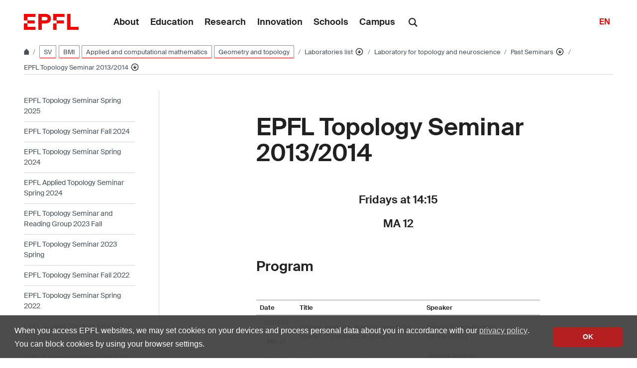

--- FILE ---
content_type: text/html; charset=UTF-8
request_url: https://www.epfl.ch/labs/hessbellwald-lab/seminar/topsem1314/
body_size: 20273
content:
<!doctype html>
<html lang="en-GB">
<head>
	<meta charset="UTF-8">
	<meta name="viewport" content="width=device-width, initial-scale=1">
	<link rel="profile" href="https://gmpg.org/xfn/11">
	<link rel="manifest" href="https://www.epfl.ch/labs/hessbellwald-lab/wp-content/themes/wp-theme-2018/assets/favicons/site.webmanifest" />
<link rel="shortcut icon" href="https://www.epfl.ch/labs/hessbellwald-lab/wp-content/themes/wp-theme-2018/assets/favicons/favicon.ico">
<link rel="apple-touch-icon-precomposed" href="https://www.epfl.ch/labs/hessbellwald-lab/wp-content/themes/wp-theme-2018/assets/favicons/favicon-152.png">

<link rel="icon" href="https://www.epfl.ch/labs/hessbellwald-lab/wp-content/themes/wp-theme-2018/assets/favicons/favicon-16.png" sizes="16x16">
<link rel="icon" href="https://www.epfl.ch/labs/hessbellwald-lab/wp-content/themes/wp-theme-2018/assets/favicons/favicon-32.png" sizes="32x32">
<link rel="icon" href="https://www.epfl.ch/labs/hessbellwald-lab/wp-content/themes/wp-theme-2018/assets/favicons/favicon-57.png" sizes="57x57">
<link rel="icon" href="https://www.epfl.ch/labs/hessbellwald-lab/wp-content/themes/wp-theme-2018/assets/favicons/favicon-76.png" sizes="76x76">
<link rel="icon" href="https://www.epfl.ch/labs/hessbellwald-lab/wp-content/themes/wp-theme-2018/assets/favicons/favicon-96.png" sizes="96x96">
<link rel="icon" href="https://www.epfl.ch/labs/hessbellwald-lab/wp-content/themes/wp-theme-2018/assets/favicons/favicon-120.png" sizes="120x120">
<link rel="icon" href="https://www.epfl.ch/labs/hessbellwald-lab/wp-content/themes/wp-theme-2018/assets/favicons/favicon-128.png" sizes="128x128">
<link rel="icon" href="https://www.epfl.ch/labs/hessbellwald-lab/wp-content/themes/wp-theme-2018/assets/favicons/favicon-152.png" sizes="152x152">
<link rel="icon" href="https://www.epfl.ch/labs/hessbellwald-lab/wp-content/themes/wp-theme-2018/assets/favicons/favicon-180.png" sizes="180x180">
<link rel="shortcut icon" href="https://www.epfl.ch/labs/hessbellwald-lab/wp-content/themes/wp-theme-2018/assets/favicons/android-chrome-192x192.png" sizes="192x192">
<link rel="shortcut icon" href="https://www.epfl.ch/labs/hessbellwald-lab/wp-content/themes/wp-theme-2018/assets/favicons/android-chrome-512x512.png" sizes="512x512">
<link rel="icon" href="https://www.epfl.ch/labs/hessbellwald-lab/wp-content/themes/wp-theme-2018/assets/favicons/favicon-228.png" sizes="228x228">

<link rel="apple-touch-icon" href="https://www.epfl.ch/labs/hessbellwald-lab/wp-content/themes/wp-theme-2018/assets/favicons/apple-touch-icon.png">
<link rel="apple-touch-icon" href="https://www.epfl.ch/labs/hessbellwald-lab/wp-content/themes/wp-theme-2018/assets/favicons/favicon-152.png" sizes="152x152">
<link rel="apple-touch-icon" href="https://www.epfl.ch/labs/hessbellwald-lab/wp-content/themes/wp-theme-2018/assets/favicons/favicon-180.png" sizes="180x180">

<meta name="application-name" content="Name">
<meta name="msapplication-tooltip" content="Tooltip">
<meta name="msapplication-config" content="https://www.epfl.ch/labs/hessbellwald-lab/wp-content/themes/wp-theme-2018/assets/favicons/browserconfig.xml">
	<script type="text/javascript">window.svgPath = "https://www.epfl.ch/labs/hessbellwald-lab/wp-content/themes/wp-theme-2018/assets/icons/icons.svg"</script>
	<script type="text/javascript">window.featherSvgPath = "https://www.epfl.ch/labs/hessbellwald-lab/wp-content/themes/wp-theme-2018/assets/icons/feather-sprite.svg"</script>
	<title>EPFL Topology Seminar 2013/2014 &#8210; UPHESS &#8208; EPFL</title>
<meta name='robots' content='max-image-preview:large' />
<link rel="alternate" type="application/rss+xml" title="UPHESS &raquo; Feed" href="https://www.epfl.ch/labs/hessbellwald-lab/feed/" />
<link rel="alternate" type="application/rss+xml" title="UPHESS &raquo; Comments Feed" href="https://www.epfl.ch/labs/hessbellwald-lab/comments/feed/" />
<link rel="alternate" title="oEmbed (JSON)" type="application/json+oembed" href="https://www.epfl.ch/labs/hessbellwald-lab/wp-json/oembed/1.0/embed?url=https%3A%2F%2Fwww.epfl.ch%2Flabs%2Fhessbellwald-lab%2Fseminar%2Ftopsem1314%2F" />
<link rel="alternate" title="oEmbed (XML)" type="text/xml+oembed" href="https://www.epfl.ch/labs/hessbellwald-lab/wp-json/oembed/1.0/embed?url=https%3A%2F%2Fwww.epfl.ch%2Flabs%2Fhessbellwald-lab%2Fseminar%2Ftopsem1314%2F&#038;format=xml" />
<style id='wp-img-auto-sizes-contain-inline-css' type='text/css'>
img:is([sizes=auto i],[sizes^="auto," i]){contain-intrinsic-size:3000px 1500px}
/*# sourceURL=wp-img-auto-sizes-contain-inline-css */
</style>
<style id='wp-emoji-styles-inline-css' type='text/css'>

	img.wp-smiley, img.emoji {
		display: inline !important;
		border: none !important;
		box-shadow: none !important;
		height: 1em !important;
		width: 1em !important;
		margin: 0 0.07em !important;
		vertical-align: -0.1em !important;
		background: none !important;
		padding: 0 !important;
	}
/*# sourceURL=wp-emoji-styles-inline-css */
</style>
<style id='wp-block-library-inline-css' type='text/css'>
:root{
  --wp-block-synced-color:#7a00df;
  --wp-block-synced-color--rgb:122, 0, 223;
  --wp-bound-block-color:var(--wp-block-synced-color);
  --wp-editor-canvas-background:#ddd;
  --wp-admin-theme-color:#007cba;
  --wp-admin-theme-color--rgb:0, 124, 186;
  --wp-admin-theme-color-darker-10:#006ba1;
  --wp-admin-theme-color-darker-10--rgb:0, 107, 160.5;
  --wp-admin-theme-color-darker-20:#005a87;
  --wp-admin-theme-color-darker-20--rgb:0, 90, 135;
  --wp-admin-border-width-focus:2px;
}
@media (min-resolution:192dpi){
  :root{
    --wp-admin-border-width-focus:1.5px;
  }
}
.wp-element-button{
  cursor:pointer;
}

:root .has-very-light-gray-background-color{
  background-color:#eee;
}
:root .has-very-dark-gray-background-color{
  background-color:#313131;
}
:root .has-very-light-gray-color{
  color:#eee;
}
:root .has-very-dark-gray-color{
  color:#313131;
}
:root .has-vivid-green-cyan-to-vivid-cyan-blue-gradient-background{
  background:linear-gradient(135deg, #00d084, #0693e3);
}
:root .has-purple-crush-gradient-background{
  background:linear-gradient(135deg, #34e2e4, #4721fb 50%, #ab1dfe);
}
:root .has-hazy-dawn-gradient-background{
  background:linear-gradient(135deg, #faaca8, #dad0ec);
}
:root .has-subdued-olive-gradient-background{
  background:linear-gradient(135deg, #fafae1, #67a671);
}
:root .has-atomic-cream-gradient-background{
  background:linear-gradient(135deg, #fdd79a, #004a59);
}
:root .has-nightshade-gradient-background{
  background:linear-gradient(135deg, #330968, #31cdcf);
}
:root .has-midnight-gradient-background{
  background:linear-gradient(135deg, #020381, #2874fc);
}
:root{
  --wp--preset--font-size--normal:16px;
  --wp--preset--font-size--huge:42px;
}

.has-regular-font-size{
  font-size:1em;
}

.has-larger-font-size{
  font-size:2.625em;
}

.has-normal-font-size{
  font-size:var(--wp--preset--font-size--normal);
}

.has-huge-font-size{
  font-size:var(--wp--preset--font-size--huge);
}

.has-text-align-center{
  text-align:center;
}

.has-text-align-left{
  text-align:left;
}

.has-text-align-right{
  text-align:right;
}

.has-fit-text{
  white-space:nowrap !important;
}

#end-resizable-editor-section{
  display:none;
}

.aligncenter{
  clear:both;
}

.items-justified-left{
  justify-content:flex-start;
}

.items-justified-center{
  justify-content:center;
}

.items-justified-right{
  justify-content:flex-end;
}

.items-justified-space-between{
  justify-content:space-between;
}

.screen-reader-text{
  border:0;
  clip-path:inset(50%);
  height:1px;
  margin:-1px;
  overflow:hidden;
  padding:0;
  position:absolute;
  width:1px;
  word-wrap:normal !important;
}

.screen-reader-text:focus{
  background-color:#ddd;
  clip-path:none;
  color:#444;
  display:block;
  font-size:1em;
  height:auto;
  left:5px;
  line-height:normal;
  padding:15px 23px 14px;
  text-decoration:none;
  top:5px;
  width:auto;
  z-index:100000;
}
html :where(.has-border-color){
  border-style:solid;
}

html :where([style*=border-top-color]){
  border-top-style:solid;
}

html :where([style*=border-right-color]){
  border-right-style:solid;
}

html :where([style*=border-bottom-color]){
  border-bottom-style:solid;
}

html :where([style*=border-left-color]){
  border-left-style:solid;
}

html :where([style*=border-width]){
  border-style:solid;
}

html :where([style*=border-top-width]){
  border-top-style:solid;
}

html :where([style*=border-right-width]){
  border-right-style:solid;
}

html :where([style*=border-bottom-width]){
  border-bottom-style:solid;
}

html :where([style*=border-left-width]){
  border-left-style:solid;
}
html :where(img[class*=wp-image-]){
  height:auto;
  max-width:100%;
}
:where(figure){
  margin:0 0 1em;
}

html :where(.is-position-sticky){
  --wp-admin--admin-bar--position-offset:var(--wp-admin--admin-bar--height, 0px);
}

@media screen and (max-width:600px){
  html :where(.is-position-sticky){
    --wp-admin--admin-bar--position-offset:0px;
  }
}

/*# sourceURL=wp-block-library-inline-css */
</style><style id='global-styles-inline-css' type='text/css'>
:root{--wp--preset--aspect-ratio--square: 1;--wp--preset--aspect-ratio--4-3: 4/3;--wp--preset--aspect-ratio--3-4: 3/4;--wp--preset--aspect-ratio--3-2: 3/2;--wp--preset--aspect-ratio--2-3: 2/3;--wp--preset--aspect-ratio--16-9: 16/9;--wp--preset--aspect-ratio--9-16: 9/16;--wp--preset--color--black: #000000;--wp--preset--color--cyan-bluish-gray: #abb8c3;--wp--preset--color--white: #ffffff;--wp--preset--color--pale-pink: #f78da7;--wp--preset--color--vivid-red: #cf2e2e;--wp--preset--color--luminous-vivid-orange: #ff6900;--wp--preset--color--luminous-vivid-amber: #fcb900;--wp--preset--color--light-green-cyan: #7bdcb5;--wp--preset--color--vivid-green-cyan: #00d084;--wp--preset--color--pale-cyan-blue: #8ed1fc;--wp--preset--color--vivid-cyan-blue: #0693e3;--wp--preset--color--vivid-purple: #9b51e0;--wp--preset--gradient--vivid-cyan-blue-to-vivid-purple: linear-gradient(135deg,rgb(6,147,227) 0%,rgb(155,81,224) 100%);--wp--preset--gradient--light-green-cyan-to-vivid-green-cyan: linear-gradient(135deg,rgb(122,220,180) 0%,rgb(0,208,130) 100%);--wp--preset--gradient--luminous-vivid-amber-to-luminous-vivid-orange: linear-gradient(135deg,rgb(252,185,0) 0%,rgb(255,105,0) 100%);--wp--preset--gradient--luminous-vivid-orange-to-vivid-red: linear-gradient(135deg,rgb(255,105,0) 0%,rgb(207,46,46) 100%);--wp--preset--gradient--very-light-gray-to-cyan-bluish-gray: linear-gradient(135deg,rgb(238,238,238) 0%,rgb(169,184,195) 100%);--wp--preset--gradient--cool-to-warm-spectrum: linear-gradient(135deg,rgb(74,234,220) 0%,rgb(151,120,209) 20%,rgb(207,42,186) 40%,rgb(238,44,130) 60%,rgb(251,105,98) 80%,rgb(254,248,76) 100%);--wp--preset--gradient--blush-light-purple: linear-gradient(135deg,rgb(255,206,236) 0%,rgb(152,150,240) 100%);--wp--preset--gradient--blush-bordeaux: linear-gradient(135deg,rgb(254,205,165) 0%,rgb(254,45,45) 50%,rgb(107,0,62) 100%);--wp--preset--gradient--luminous-dusk: linear-gradient(135deg,rgb(255,203,112) 0%,rgb(199,81,192) 50%,rgb(65,88,208) 100%);--wp--preset--gradient--pale-ocean: linear-gradient(135deg,rgb(255,245,203) 0%,rgb(182,227,212) 50%,rgb(51,167,181) 100%);--wp--preset--gradient--electric-grass: linear-gradient(135deg,rgb(202,248,128) 0%,rgb(113,206,126) 100%);--wp--preset--gradient--midnight: linear-gradient(135deg,rgb(2,3,129) 0%,rgb(40,116,252) 100%);--wp--preset--font-size--small: 13px;--wp--preset--font-size--medium: 20px;--wp--preset--font-size--large: 36px;--wp--preset--font-size--x-large: 42px;--wp--preset--spacing--20: 0.44rem;--wp--preset--spacing--30: 0.67rem;--wp--preset--spacing--40: 1rem;--wp--preset--spacing--50: 1.5rem;--wp--preset--spacing--60: 2.25rem;--wp--preset--spacing--70: 3.38rem;--wp--preset--spacing--80: 5.06rem;--wp--preset--shadow--natural: 6px 6px 9px rgba(0, 0, 0, 0.2);--wp--preset--shadow--deep: 12px 12px 50px rgba(0, 0, 0, 0.4);--wp--preset--shadow--sharp: 6px 6px 0px rgba(0, 0, 0, 0.2);--wp--preset--shadow--outlined: 6px 6px 0px -3px rgb(255, 255, 255), 6px 6px rgb(0, 0, 0);--wp--preset--shadow--crisp: 6px 6px 0px rgb(0, 0, 0);}:where(.is-layout-flex){gap: 0.5em;}:where(.is-layout-grid){gap: 0.5em;}body .is-layout-flex{display: flex;}.is-layout-flex{flex-wrap: wrap;align-items: center;}.is-layout-flex > :is(*, div){margin: 0;}body .is-layout-grid{display: grid;}.is-layout-grid > :is(*, div){margin: 0;}:where(.wp-block-columns.is-layout-flex){gap: 2em;}:where(.wp-block-columns.is-layout-grid){gap: 2em;}:where(.wp-block-post-template.is-layout-flex){gap: 1.25em;}:where(.wp-block-post-template.is-layout-grid){gap: 1.25em;}.has-black-color{color: var(--wp--preset--color--black) !important;}.has-cyan-bluish-gray-color{color: var(--wp--preset--color--cyan-bluish-gray) !important;}.has-white-color{color: var(--wp--preset--color--white) !important;}.has-pale-pink-color{color: var(--wp--preset--color--pale-pink) !important;}.has-vivid-red-color{color: var(--wp--preset--color--vivid-red) !important;}.has-luminous-vivid-orange-color{color: var(--wp--preset--color--luminous-vivid-orange) !important;}.has-luminous-vivid-amber-color{color: var(--wp--preset--color--luminous-vivid-amber) !important;}.has-light-green-cyan-color{color: var(--wp--preset--color--light-green-cyan) !important;}.has-vivid-green-cyan-color{color: var(--wp--preset--color--vivid-green-cyan) !important;}.has-pale-cyan-blue-color{color: var(--wp--preset--color--pale-cyan-blue) !important;}.has-vivid-cyan-blue-color{color: var(--wp--preset--color--vivid-cyan-blue) !important;}.has-vivid-purple-color{color: var(--wp--preset--color--vivid-purple) !important;}.has-black-background-color{background-color: var(--wp--preset--color--black) !important;}.has-cyan-bluish-gray-background-color{background-color: var(--wp--preset--color--cyan-bluish-gray) !important;}.has-white-background-color{background-color: var(--wp--preset--color--white) !important;}.has-pale-pink-background-color{background-color: var(--wp--preset--color--pale-pink) !important;}.has-vivid-red-background-color{background-color: var(--wp--preset--color--vivid-red) !important;}.has-luminous-vivid-orange-background-color{background-color: var(--wp--preset--color--luminous-vivid-orange) !important;}.has-luminous-vivid-amber-background-color{background-color: var(--wp--preset--color--luminous-vivid-amber) !important;}.has-light-green-cyan-background-color{background-color: var(--wp--preset--color--light-green-cyan) !important;}.has-vivid-green-cyan-background-color{background-color: var(--wp--preset--color--vivid-green-cyan) !important;}.has-pale-cyan-blue-background-color{background-color: var(--wp--preset--color--pale-cyan-blue) !important;}.has-vivid-cyan-blue-background-color{background-color: var(--wp--preset--color--vivid-cyan-blue) !important;}.has-vivid-purple-background-color{background-color: var(--wp--preset--color--vivid-purple) !important;}.has-black-border-color{border-color: var(--wp--preset--color--black) !important;}.has-cyan-bluish-gray-border-color{border-color: var(--wp--preset--color--cyan-bluish-gray) !important;}.has-white-border-color{border-color: var(--wp--preset--color--white) !important;}.has-pale-pink-border-color{border-color: var(--wp--preset--color--pale-pink) !important;}.has-vivid-red-border-color{border-color: var(--wp--preset--color--vivid-red) !important;}.has-luminous-vivid-orange-border-color{border-color: var(--wp--preset--color--luminous-vivid-orange) !important;}.has-luminous-vivid-amber-border-color{border-color: var(--wp--preset--color--luminous-vivid-amber) !important;}.has-light-green-cyan-border-color{border-color: var(--wp--preset--color--light-green-cyan) !important;}.has-vivid-green-cyan-border-color{border-color: var(--wp--preset--color--vivid-green-cyan) !important;}.has-pale-cyan-blue-border-color{border-color: var(--wp--preset--color--pale-cyan-blue) !important;}.has-vivid-cyan-blue-border-color{border-color: var(--wp--preset--color--vivid-cyan-blue) !important;}.has-vivid-purple-border-color{border-color: var(--wp--preset--color--vivid-purple) !important;}.has-vivid-cyan-blue-to-vivid-purple-gradient-background{background: var(--wp--preset--gradient--vivid-cyan-blue-to-vivid-purple) !important;}.has-light-green-cyan-to-vivid-green-cyan-gradient-background{background: var(--wp--preset--gradient--light-green-cyan-to-vivid-green-cyan) !important;}.has-luminous-vivid-amber-to-luminous-vivid-orange-gradient-background{background: var(--wp--preset--gradient--luminous-vivid-amber-to-luminous-vivid-orange) !important;}.has-luminous-vivid-orange-to-vivid-red-gradient-background{background: var(--wp--preset--gradient--luminous-vivid-orange-to-vivid-red) !important;}.has-very-light-gray-to-cyan-bluish-gray-gradient-background{background: var(--wp--preset--gradient--very-light-gray-to-cyan-bluish-gray) !important;}.has-cool-to-warm-spectrum-gradient-background{background: var(--wp--preset--gradient--cool-to-warm-spectrum) !important;}.has-blush-light-purple-gradient-background{background: var(--wp--preset--gradient--blush-light-purple) !important;}.has-blush-bordeaux-gradient-background{background: var(--wp--preset--gradient--blush-bordeaux) !important;}.has-luminous-dusk-gradient-background{background: var(--wp--preset--gradient--luminous-dusk) !important;}.has-pale-ocean-gradient-background{background: var(--wp--preset--gradient--pale-ocean) !important;}.has-electric-grass-gradient-background{background: var(--wp--preset--gradient--electric-grass) !important;}.has-midnight-gradient-background{background: var(--wp--preset--gradient--midnight) !important;}.has-small-font-size{font-size: var(--wp--preset--font-size--small) !important;}.has-medium-font-size{font-size: var(--wp--preset--font-size--medium) !important;}.has-large-font-size{font-size: var(--wp--preset--font-size--large) !important;}.has-x-large-font-size{font-size: var(--wp--preset--font-size--x-large) !important;}
/*# sourceURL=global-styles-inline-css */
</style>
<style id='core-block-supports-inline-css' type='text/css'>
/**
 * Core styles: block-supports
 */

/*# sourceURL=core-block-supports-inline-css */
</style>

<style id='classic-theme-styles-inline-css' type='text/css'>
/**
 * These rules are needed for backwards compatibility.
 * They should match the button element rules in the base theme.json file.
 */
.wp-block-button__link {
	color: #ffffff;
	background-color: #32373c;
	border-radius: 9999px; /* 100% causes an oval, but any explicit but really high value retains the pill shape. */

	/* This needs a low specificity so it won't override the rules from the button element if defined in theme.json. */
	box-shadow: none;
	text-decoration: none;

	/* The extra 2px are added to size solids the same as the outline versions.*/
	padding: calc(0.667em + 2px) calc(1.333em + 2px);

	font-size: 1.125em;
}

.wp-block-file__button {
	background: #32373c;
	color: #ffffff;
	text-decoration: none;
}

/*# sourceURL=/wp-includes/css/classic-themes.css */
</style>
<link rel='stylesheet' id='wp-gutenberg-epfl-bases-style-css-css' href='https://www.epfl.ch/labs/hessbellwald-lab/wp-content/plugins/wp-gutenberg-epfl/build/style-index.css?ver=1768294733' type='text/css' media='all' />
<link rel='stylesheet' id='epfl-style-css' href='https://www.epfl.ch/labs/hessbellwald-lab/wp-content/themes/wp-theme-2018/style.css?ver=1768294653' type='text/css' media='all' />
<link rel='stylesheet' id='epfl-vendors-css' href='https://www.epfl.ch/labs/hessbellwald-lab/wp-content/themes/wp-theme-2018/assets/css/vendors.min.css?ver=1768294653' type='text/css' media='all' />
<link rel='stylesheet' id='epfl-elements-css' href='https://www.epfl.ch/labs/hessbellwald-lab/wp-content/themes/wp-theme-2018/assets/css/elements.min.css?ver=1768294653' type='text/css' media='all' />
<link rel='stylesheet' id='epfl-theme-css' href='https://www.epfl.ch/labs/hessbellwald-lab/wp-content/themes/wp-theme-2018/theme/style.min.css?ver=1768294653' type='text/css' media='all' />
<link rel='stylesheet' id='enlighterjs-css' href='https://www.epfl.ch/labs/hessbellwald-lab/wp-content/plugins/enlighter/cache/enlighterjs.min.css?ver=dk0VdWTis8nyNSW' type='text/css' media='all' />
<script type="text/javascript" src="https://www.epfl.ch/labs/hessbellwald-lab/wp-includes/js/jquery/jquery.js?ver=3.7.1" id="jquery-core-js"></script>
<script type="text/javascript" src="https://www.epfl.ch/labs/hessbellwald-lab/wp-includes/js/jquery/jquery-migrate.js?ver=3.4.1" id="jquery-migrate-js"></script>
<script type="text/javascript" src="https://www.epfl.ch/labs/hessbellwald-lab/wp-content/plugins/wp-gutenberg-epfl/frontend/lib/list.min.js?ver=1.5" id="lib-listjs-js"></script>
<script type="text/javascript" src="https://www.epfl.ch/labs/hessbellwald-lab/wp-content/plugins/flowpaper-lite-pdf-flipbook/assets/lity/lity.min.js" id="lity-js-js"></script>
<script type="text/javascript" src="https://ajax.googleapis.com/ajax/libs/jquery/3.5.1/jquery.min.js?ver=1768294653" id="epfl-js-jquery-js"></script>
<link rel="https://api.w.org/" href="https://www.epfl.ch/labs/hessbellwald-lab/wp-json/" /><link rel="alternate" title="JSON" type="application/json" href="https://www.epfl.ch/labs/hessbellwald-lab/wp-json/wp/v2/pages/533" /><link rel="EditURI" type="application/rsd+xml" title="RSD" href="https://www.epfl.ch/labs/hessbellwald-lab/xmlrpc.php?rsd" />
<meta name="generator" content="WordPress 6.9" />
<link rel="canonical" href="https://www.epfl.ch/labs/hessbellwald-lab/seminar/topsem1314/" />
<link rel='shortlink' href='https://www.epfl.ch/labs/hessbellwald-lab/?p=533' />
<!-- Google Tag Manager -->
<script>(function(w,d,s,l,i){w[l]=w[l]||[];w[l].push({'gtm.start':
      new Date().getTime(),event:'gtm.js'});var f=d.getElementsByTagName(s)[0],
    j=d.createElement(s),dl=l!='dataLayer'?'&l='+l:'';j.async=true;j.src=
    'https://www.googletagmanager.com/gtm.js?id='+i+dl;f.parentNode.insertBefore(j,f);
  })(window,document,'script','dataLayer','GTM-PJGBG5R');</script>
<!-- End Google Tag Manager -->

		<!-- Open Graph / Facebook -->
		<meta property="og:type" content="website" />
		<meta property="og:site_name" content="EPFL" />
		<meta property="og:title" content="EPFL Topology Seminar 2013/2014" />
		<meta property="og:description" content="-" />
		<meta property="og:url" content="https://www.epfl.ch/labs/hessbellwald-lab/seminar/topsem1314/" />
		<meta property="og:image" content="https://actu.epfl.ch/image/92055/1108x622.jpg" />
		<meta property="og:image:secure_url" content="https://actu.epfl.ch/image/92055/1108x622.jpg" />
		<meta property="og:image:alt" content="" />
		<meta property="og:image:type" content="" />
		<meta property="og:locale" content="en_GB" />
		<meta property="fb:app_id" content="966242223397117" />

		<!-- Twitter Card -->
		<meta name="twitter:card" content="summary_large_image" />
		<meta name="twitter:title" content="EPFL Topology Seminar 2013/2014" />
		<meta name="twitter:description" content="-" />
		<meta name="twitter:image" content="https://actu.epfl.ch/image/92055/1108x622.jpg" />

<meta name="description" content="-" />
</head>

<body class="wp-singular page-template-default page page-id-533 page-child parent-pageid-491 wp-theme-wp-theme-2018 no-sidebar epfl-wp">
<div id="page" class="site">
	<a class="sr-only" href="#content">Skip to content</a>

  	<header role="banner" class="header">

  
  
	<a class="logo" href="https://www.epfl.ch/en/">
		<img src="https://www.epfl.ch/labs/hessbellwald-lab/wp-content/themes/wp-theme-2018/assets/svg/epfl-logo.svg" alt="Logo EPFL, École polytechnique fédérale de Lausanne" class="img-fluid">
	</a>

  
	                  <ul aria-hidden="true" class="nav-header d-none d-xl-flex">
                      <!-- Top menu is in fallback mode -->
        <li id="menu-item-1">
        <a class="nav-item" href="https://www.epfl.ch/about/">About</a>
    </li>
    <li id="menu-item-2">
        <a class="nav-item" href="https://www.epfl.ch/education/">Education</a>
    </li>
    <li id="menu-item-3">
        <a class="nav-item" href="https://www.epfl.ch/research/">Research</a>
    </li>
    <li id="menu-item-4">
        <a class="nav-item" href="https://www.epfl.ch/innovation/">Innovation</a>
    </li>
    <li id="menu-item-5">
        <a class="nav-item" href="https://www.epfl.ch/schools/">Schools</a>
    </li>
    <li id="menu-item-6">
        <a class="nav-item" href="https://www.epfl.ch/campus/">Campus</a>
    </li>
                      </ul>
                
	<div class="dropdown dropright search d-none d-xl-block">
		<a class="dropdown-toggle" href="#" data-toggle="dropdown">
			<svg class="icon" aria-hidden="true"><use xlink:href="#icon-search"></use></svg>
		</a>
		<form action="https://search.epfl.ch/" class="dropdown-menu border-0 p-0">
						<div class="search-form mt-1 input-group">
				<label for="search" class="sr-only">Search on the site</label>
				<input type="text" class="form-control" name="q" placeholder="Search" >
				<button type="submit" class="d-none d-xl-block btn btn-primary input-group-append" type="button">Validate</button>
			</div>
		</form>
	</div>

<form action="https://search.epfl.ch/" class="d-xl-none">
  <a id="search-mobile-toggle" class="search-mobile-toggle searchform-controller" href="#">
    <svg class="icon" aria-hidden="true">
      <use xlink:href="#icon-search"></use>
    </svg>
    <span class="toggle-label sr-only">Show / hide the search form</span>
  </a>
  <div class="input-group search-mobile" role="search">
    <div class="input-group-prepend">
      <span class="input-group-text">
        <svg class="icon" aria-hidden="true">
          <use xlink:href="#icon-search"></use>
        </svg>
      </span>
    </div>
    <label for="search" class="sr-only">Search on the site</label>
        <input type="text" class="form-control" name="q" placeholder="Search">
    <div class="input-group-append">
      <a id="search-mobile-close" class="search-mobile-close searchform-controller" href="#">
        <svg class="icon" aria-hidden="true">
          <use xlink:href="#icon-close"></use>
        </svg>
        <span class="toggle-label sr-only">Hide the search form</span>
      </a>
    </div>
  </div>
</form>

	<!-- language switcher, two elements -->
<nav class="nav-lang nav-lang-short ml-auto">
	<ul>
						<li>
				<span class="active" aria-label="English'">EN</span>
			</li>
					
	</ul>
</nav>

  <button class="btn btn-secondary nav-toggle-mobile d-xl-none">
    <span class="label">Menu</span>
		<div class="hamburger">
			<span></span>
			<span></span>
			<span></span>
		</div>
	</button>

  
</header>

<!-- Google Tag Manager (noscript) -->
<noscript><iframe src="https://www.googletagmanager.com/ns.html?id=GTM-PJGBG5R" height="0" width="0" style="display:none;visibility:hidden"></iframe></noscript>
<!-- End Google Tag Manager (noscript) -->

<div class="main-container">

<div class="breadcrumb-container">

    <!-- Breadcrumb -->
    <nav aria-label="breadcrumb" class="breadcrumb-wrapper" id="breadcrumb-wrapper">
        <ol class="breadcrumb">
            
            <li class="breadcrumb-item">
                <a class="bread-link bread-home" href="https://www.epfl.ch/en/" title="home">
                    <svg class="icon" aria-hidden="true"><use xlink:href="#icon-home"></use></svg>
                </a>
            </li>
                    <li class="breadcrumb-item breadcrumb-tags-wrapper">
                <a href="https://www.epfl.ch/schools/sv/" class="tag tag-primary">SV</a>
            
                <a href="https://www.epfl.ch/schools/sv/bmi/" class="tag tag-primary">BMI</a>
            
                <a href="https://www.epfl.ch/research/domains/cluster?field-of-research=Applied%20and%20computational%20mathematics" class="tag tag-primary">Applied and computational mathematics</a>
            
                <a href="https://www.epfl.ch/research/domains/cluster?field-of-research=Geometry%20and%20topology" class="tag tag-primary">Geometry and topology</a>
            </li>
            <li class="breadcrumb-item expand-links">
                <button class="btn btn-expand-links" aria-expanded="false" title="Afficher l'intégralité du fil d'Ariane">
                    <span class="dots" aria-hidden="true">…</span>
                    <span class="sr-only">Afficher l'intégralité du fil d'Ariane</span>
                </button>
            </li>
        <li class="breadcrumb-item">
            <a class="bread-link" href="https://www.epfl.ch/labs/en/laboratories/" title="Laboratories list">
                Laboratories list
            </a>
            
            <div class="dropdown">
                <button class="btn btn-secondary dropdown-toggle" type="button" id="dropdownMenuButton" data-toggle="dropdown" aria-haspopup="true" aria-expanded="false">
                    <!--<span class="icon feather icon-arrow-down-circle" aria-hidden="true"></span>-->
                    <svg class="icon feather" aria-hidden="true">
                      <use xlink:href="#arrow-down-circle"></use>
                    </svg>
                    <span class="sr-only">Affiche les pages de même niveau</span>
                </button>
                <ul class="dropdown-menu" aria-labelledby="dropdownMenuButton">
                    <li class="dropdown-item"><a href="https://www.epfl.ch/about/en/about/">About</a></li><li class="dropdown-item"><a href="https://www.epfl.ch/education/en/education-2/">Education</a></li><li class="dropdown-item"><a href="https://www.epfl.ch/research/en/research/">Research</a></li><li class="dropdown-item"><a href="https://www.epfl.ch/innovation/en/innovation-4/">Innovation</a></li><li class="dropdown-item"><a href="https://www.epfl.ch/schools/en/schools/">Schools</a></li><li class="dropdown-item"><a href="https://www.epfl.ch/campus/en/campusenglish/">Campus</a></li><li class="dropdown-item current-menu-item-parent"><a href="https://www.epfl.ch/labs/en/laboratories/">Laboratories list</a></li>
                </ul>
            </div>
        </li>
        <li class="breadcrumb-item">
            <a class="bread-link" href="https://www.epfl.ch/labs/hessbellwald-lab/en/index-html/" title="Laboratory for topology and neuroscience">
                Laboratory for topology and neuroscience
            </a>
            
        </li>
        <li class="breadcrumb-item">
            <a class="bread-link" href="https://www.epfl.ch/labs/hessbellwald-lab/past-seminars/" title="Past Seminars">
                Past Seminars
            </a>
            
            <div class="dropdown">
                <button class="btn btn-secondary dropdown-toggle" type="button" id="dropdownMenuButton" data-toggle="dropdown" aria-haspopup="true" aria-expanded="false">
                    <!--<span class="icon feather icon-arrow-down-circle" aria-hidden="true"></span>-->
                    <svg class="icon feather" aria-hidden="true">
                      <use xlink:href="#arrow-down-circle"></use>
                    </svg>
                    <span class="sr-only">Affiche les pages de même niveau</span>
                </button>
                <ul class="dropdown-menu" aria-labelledby="dropdownMenuButton">
                    <li class="dropdown-item"><a href="https://www.epfl.ch/labs/hessbellwald-lab/hessbellwald/">Prof. Kathryn Hess Bellwald</a></li><li class="dropdown-item"><a href="https://www.epfl.ch/labs/hessbellwald-lab/members/">Members</a></li><li class="dropdown-item"><a href="https://www.epfl.ch/labs/hessbellwald-lab/links/">Links</a></li><li class="dropdown-item"><a href="https://www.epfl.ch/labs/hessbellwald-lab/page-121323-en-html/">Funding</a></li><li class="dropdown-item"><a href="https://www.epfl.ch/labs/hessbellwald-lab/positions/">Positions available</a></li><li class="dropdown-item"><a href="https://www.epfl.ch/labs/hessbellwald-lab/seminar/">Seminars and conferences</a></li><li class="dropdown-item current-menu-item-parent"><a href="https://www.epfl.ch/labs/hessbellwald-lab/past-seminars/">Past Seminars</a></li><li class="dropdown-item"><a href="https://www.epfl.ch/labs/hessbellwald-lab/publications/">Publications by group members</a></li><li class="dropdown-item"><a href="https://www.epfl.ch/labs/hessbellwald-lab/teaching/">Teaching</a></li>
                </ul>
            </div>
        </li>
        <li class="breadcrumb-item">
            <a class="bread-link" href="https://www.epfl.ch/labs/hessbellwald-lab/seminar/topsem1314/" title="EPFL Topology Seminar 2013/2014">
                EPFL Topology Seminar 2013/2014
            </a>
            
            <div class="dropdown">
                <button class="btn btn-secondary dropdown-toggle" type="button" id="dropdownMenuButton" data-toggle="dropdown" aria-haspopup="true" aria-expanded="false">
                    <!--<span class="icon feather icon-arrow-down-circle" aria-hidden="true"></span>-->
                    <svg class="icon feather" aria-hidden="true">
                      <use xlink:href="#arrow-down-circle"></use>
                    </svg>
                    <span class="sr-only">Affiche les pages de même niveau</span>
                </button>
                <ul class="dropdown-menu" aria-labelledby="dropdownMenuButton">
                    <li class="dropdown-item"><a href="https://www.epfl.ch/labs/hessbellwald-lab/3141-2/">EPFL Topology Seminar Spring 2025</a></li><li class="dropdown-item"><a href="https://www.epfl.ch/labs/hessbellwald-lab/seminar/epfl-topology-seminar-fall-2024/">EPFL Topology Seminar Fall 2024</a></li><li class="dropdown-item"><a href="https://www.epfl.ch/labs/hessbellwald-lab/epfl-topology-seminar-spring-2024/">EPFL Topology Seminar Spring 2024</a></li><li class="dropdown-item"><a href="https://www.epfl.ch/labs/hessbellwald-lab/?page_id=2998">EPFL Applied Topology Seminar Spring 2024</a></li><li class="dropdown-item"><a href="https://www.epfl.ch/labs/hessbellwald-lab/epfl-topology-seminar-and-reading-group-2023-fall/">EPFL Topology Seminar and Reading Group 2023 Fall</a></li><li class="dropdown-item"><a href="https://www.epfl.ch/labs/hessbellwald-lab/epfl-topology-seminar-2023-spring/">EPFL Topology Seminar 2023 Spring</a></li><li class="dropdown-item"><a href="https://www.epfl.ch/labs/hessbellwald-lab/epfl-topology-seminar-fall-2022/">EPFL Topology Seminar Fall 2022</a></li><li class="dropdown-item"><a href="https://www.epfl.ch/labs/hessbellwald-lab/epfl-topology-seminar-spring-2022/">EPFL Topology Seminar Spring 2022</a></li><li class="dropdown-item"><a href="https://www.epfl.ch/labs/hessbellwald-lab/seminar/apptopsem2021-22/">EPFL Applied Topology Seminar 2021/22</a></li><li class="dropdown-item"><a href="https://www.epfl.ch/labs/hessbellwald-lab/epfl-topology-seminar-fall-2021/">EPFL Topology Seminar Fall 2021</a></li><li class="dropdown-item"><a href="https://www.epfl.ch/labs/hessbellwald-lab/epfl-topology-seminar-spring-2021/">EPFL Topology Seminar Spring 2021</a></li><li class="dropdown-item"><a href="https://www.epfl.ch/labs/hessbellwald-lab/epfl-topology-seminar-fall-2020/">EPFL Topology Seminar Fall 2020</a></li><li class="dropdown-item"><a href="https://www.epfl.ch/labs/hessbellwald-lab/seminar/apptopsem2021/">EPFL Applied Topology Seminar 2020/21</a></li><li class="dropdown-item"><a href="https://www.epfl.ch/labs/hessbellwald-lab/seminar/reading-group-in-applied-topology-2020-2021/">Reading group in Applied Topology 2020/21</a></li><li class="dropdown-item"><a href="https://www.epfl.ch/labs/hessbellwald-lab/seminar/apptopsem1920/">EPFL Applied Topology Seminar 2019/20</a></li><li class="dropdown-item"><a href="https://www.epfl.ch/labs/hessbellwald-lab/seminar/topsemsp20/">EPFL Topology Seminar Spring 2020</a></li><li class="dropdown-item"><a href="https://www.epfl.ch/labs/hessbellwald-lab/seminar/topsemfa19/">EPFL Topology Seminar Fall 2019</a></li><li class="dropdown-item"><a href="https://www.epfl.ch/labs/hessbellwald-lab/seminar/apptopsem1819/">EPFL Applied Topology Seminar 2018/19</a></li><li class="dropdown-item"><a href="https://www.epfl.ch/labs/hessbellwald-lab/seminar/topsem1819/">EPFL Topology Seminar 2018/19</a></li><li class="dropdown-item"><a href="https://www.epfl.ch/labs/hessbellwald-lab/seminar/apptopsem1718/">EPFL Applied Topology Seminar 2017/18</a></li><li class="dropdown-item"><a href="https://www.epfl.ch/labs/hessbellwald-lab/seminar/topsem1718/">EPFL Topology Seminar 2017/18</a></li><li class="dropdown-item"><a href="https://www.epfl.ch/labs/hessbellwald-lab/seminar/talbot17/">European Talbot Workshop 2017</a></li><li class="dropdown-item"><a href="https://www.epfl.ch/labs/hessbellwald-lab/seminar/apptopsem1617/">EPFL Applied Topology Seminar 2016/17</a></li><li class="dropdown-item"><a href="https://www.epfl.ch/labs/hessbellwald-lab/seminar/topsem1617/">EPFL Topology Seminar 2016/17</a></li><li class="dropdown-item"><a href="https://www.epfl.ch/labs/hessbellwald-lab/seminar/talbot16/">The European Talbot Workshop 2016</a></li><li class="dropdown-item"><a href="https://www.epfl.ch/labs/hessbellwald-lab/seminar/apptopsem1516/">EPFL Applied Topology Seminar 2015/16</a></li><li class="dropdown-item"><a href="https://www.epfl.ch/labs/hessbellwald-lab/seminar/topsem1516/">EPFL Topology Seminar 2015/16</a></li><li class="dropdown-item"><a href="https://www.epfl.ch/labs/hessbellwald-lab/seminar/ytm2015/">Young Topologists’ Meeting 2015</a></li><li class="dropdown-item"><a href="https://www.epfl.ch/labs/hessbellwald-lab/seminar/talbot15/">The European Talbot Workshop 2015</a></li><li class="dropdown-item"><a href="https://www.epfl.ch/labs/hessbellwald-lab/seminar/apptopsem15/">EPFL Applied Topology Seminar 2015</a></li><li class="dropdown-item"><a href="https://www.epfl.ch/labs/hessbellwald-lab/seminar/topsem1415/">EPFL Topology Seminar 2014/2015</a></li><li class="dropdown-item current-menu-item-parent"><a href="https://www.epfl.ch/labs/hessbellwald-lab/seminar/topsem1314/">EPFL Topology Seminar 2013/2014</a></li><li class="dropdown-item"><a href="https://www.epfl.ch/labs/hessbellwald-lab/seminar/ytm2013/">Young Topologists Meeting 2013</a></li><li class="dropdown-item"><a href="https://www.epfl.ch/labs/hessbellwald-lab/seminar/topsem1213/">EPFL Topology Seminar 2012/2013</a></li>
                </ul>
            </div>
        </li>        </ol>
    </nav>
    <!-- end Breadcrumb -->
</div>

<div class="nav-toggle-layout nav-aside-layout">
    <div class="overlay"></div>
<div class="nav-container">
    <nav class="nav-main nav-main-mobile" role="navigation">
        <div class="nav-wrapper">
            <div class="nav-container current-menu-parent">
                <ul id="menu-main" class="nav-menu">
                    <!-- Top menu is in fallback mode -->
        <li id="menu-item-1">
        <a class="nav-item" href="https://www.epfl.ch/about/">About</a>
    </li>
    <li id="menu-item-2">
        <a class="nav-item" href="https://www.epfl.ch/education/">Education</a>
    </li>
    <li id="menu-item-3">
        <a class="nav-item" href="https://www.epfl.ch/research/">Research</a>
    </li>
    <li id="menu-item-4">
        <a class="nav-item" href="https://www.epfl.ch/innovation/">Innovation</a>
    </li>
    <li id="menu-item-5">
        <a class="nav-item" href="https://www.epfl.ch/schools/">Schools</a>
    </li>
    <li id="menu-item-6">
        <a class="nav-item" href="https://www.epfl.ch/campus/">Campus</a>
    </li>
                    </ul>
            </div>
        </div>
    </nav>


    
        <aside class="nav-aside-wrapper">
            <nav id="nav-aside" class="nav-aside" role="navigation" aria-describedby="nav-aside-title">
                <h2 class="h5 sr-only-xl">In the same section</h2>
                <ul id="menu-main" class="nav-menu">
                          <li class="menu-item">
          <a href="https://www.epfl.ch/labs/hessbellwald-lab/3141-2/" title="EPFL Topology Seminar Spring 2025">
                        EPFL Topology Seminar Spring 2025          </a>
      </li>
              <li class="menu-item">
          <a href="https://www.epfl.ch/labs/hessbellwald-lab/seminar/epfl-topology-seminar-fall-2024/" title="EPFL Topology Seminar Fall 2024">
                        EPFL Topology Seminar Fall 2024          </a>
      </li>
              <li class="menu-item">
          <a href="https://www.epfl.ch/labs/hessbellwald-lab/epfl-topology-seminar-spring-2024/" title="EPFL Topology Seminar Spring 2024">
                        EPFL Topology Seminar Spring 2024          </a>
      </li>
              <li class="menu-item">
          <a href="https://www.epfl.ch/labs/hessbellwald-lab/?page_id=2998" title="EPFL Applied Topology Seminar Spring 2024">
                        EPFL Applied Topology Seminar Spring 2024          </a>
      </li>
              <li class="menu-item">
          <a href="https://www.epfl.ch/labs/hessbellwald-lab/epfl-topology-seminar-and-reading-group-2023-fall/" title="EPFL Topology Seminar and Reading Group 2023 Fall">
                        EPFL Topology Seminar and Reading Group 2023 Fall          </a>
      </li>
              <li class="menu-item">
          <a href="https://www.epfl.ch/labs/hessbellwald-lab/epfl-topology-seminar-2023-spring/" title="EPFL Topology Seminar 2023 Spring">
                        EPFL Topology Seminar 2023 Spring          </a>
      </li>
              <li class="menu-item">
          <a href="https://www.epfl.ch/labs/hessbellwald-lab/epfl-topology-seminar-fall-2022/" title="EPFL Topology Seminar Fall 2022">
                        EPFL Topology Seminar Fall 2022          </a>
      </li>
              <li class="menu-item">
          <a href="https://www.epfl.ch/labs/hessbellwald-lab/epfl-topology-seminar-spring-2022/" title="EPFL Topology Seminar Spring 2022">
                        EPFL Topology Seminar Spring 2022          </a>
      </li>
              <li class="menu-item">
          <a href="https://www.epfl.ch/labs/hessbellwald-lab/seminar/apptopsem2021-22/" title="EPFL Applied Topology Seminar 2021/22">
                        EPFL Applied Topology Seminar 2021/22          </a>
      </li>
              <li class="menu-item">
          <a href="https://www.epfl.ch/labs/hessbellwald-lab/epfl-topology-seminar-fall-2021/" title="EPFL Topology Seminar Fall 2021">
                        EPFL Topology Seminar Fall 2021          </a>
      </li>
              <li class="menu-item">
          <a href="https://www.epfl.ch/labs/hessbellwald-lab/epfl-topology-seminar-spring-2021/" title="EPFL Topology Seminar Spring 2021">
                        EPFL Topology Seminar Spring 2021          </a>
      </li>
              <li class="menu-item">
          <a href="https://www.epfl.ch/labs/hessbellwald-lab/epfl-topology-seminar-fall-2020/" title="EPFL Topology Seminar Fall 2020">
                        EPFL Topology Seminar Fall 2020          </a>
      </li>
              <li class="menu-item">
          <a href="https://www.epfl.ch/labs/hessbellwald-lab/seminar/apptopsem2021/" title="EPFL Applied Topology Seminar 2020/21">
                        EPFL Applied Topology Seminar 2020/21          </a>
      </li>
              <li class="menu-item">
          <a href="https://www.epfl.ch/labs/hessbellwald-lab/seminar/reading-group-in-applied-topology-2020-2021/" title="Reading group in Applied Topology 2020/21">
                        Reading group in Applied Topology 2020/21          </a>
      </li>
              <li class="menu-item">
          <a href="https://www.epfl.ch/labs/hessbellwald-lab/seminar/apptopsem1920/" title="EPFL Applied Topology Seminar 2019/20">
                        EPFL Applied Topology Seminar 2019/20          </a>
      </li>
              <li class="menu-item">
          <a href="https://www.epfl.ch/labs/hessbellwald-lab/seminar/topsemsp20/" title="EPFL Topology Seminar Spring 2020">
                        EPFL Topology Seminar Spring 2020          </a>
      </li>
              <li class="menu-item">
          <a href="https://www.epfl.ch/labs/hessbellwald-lab/seminar/topsemfa19/" title="EPFL Topology Seminar Fall 2019">
                        EPFL Topology Seminar Fall 2019          </a>
      </li>
              <li class="menu-item">
          <a href="https://www.epfl.ch/labs/hessbellwald-lab/seminar/apptopsem1819/" title="EPFL Applied Topology Seminar 2018/19">
                        EPFL Applied Topology Seminar 2018/19          </a>
      </li>
              <li class="menu-item">
          <a href="https://www.epfl.ch/labs/hessbellwald-lab/seminar/topsem1819/" title="EPFL Topology Seminar 2018/19">
                        EPFL Topology Seminar 2018/19          </a>
      </li>
              <li class="menu-item">
          <a href="https://www.epfl.ch/labs/hessbellwald-lab/seminar/apptopsem1718/" title="EPFL Applied Topology Seminar 2017/18">
                        EPFL Applied Topology Seminar 2017/18          </a>
      </li>
              <li class="menu-item">
          <a href="https://www.epfl.ch/labs/hessbellwald-lab/seminar/topsem1718/" title="EPFL Topology Seminar 2017/18">
                        EPFL Topology Seminar 2017/18          </a>
      </li>
              <li class="menu-item">
          <a href="https://www.epfl.ch/labs/hessbellwald-lab/seminar/talbot17/" title="European Talbot Workshop 2017">
                        European Talbot Workshop 2017          </a>
      </li>
              <li class="menu-item">
          <a href="https://www.epfl.ch/labs/hessbellwald-lab/seminar/apptopsem1617/" title="EPFL Applied Topology Seminar 2016/17">
                        EPFL Applied Topology Seminar 2016/17          </a>
      </li>
              <li class="menu-item">
          <a href="https://www.epfl.ch/labs/hessbellwald-lab/seminar/topsem1617/" title="EPFL Topology Seminar 2016/17">
                        EPFL Topology Seminar 2016/17          </a>
      </li>
              <li class="menu-item">
          <a href="https://www.epfl.ch/labs/hessbellwald-lab/seminar/talbot16/" title="The European Talbot Workshop 2016">
                        The European Talbot Workshop 2016          </a>
      </li>
              <li class="menu-item">
          <a href="https://www.epfl.ch/labs/hessbellwald-lab/seminar/apptopsem1516/" title="EPFL Applied Topology Seminar 2015/16">
                        EPFL Applied Topology Seminar 2015/16          </a>
      </li>
              <li class="menu-item">
          <a href="https://www.epfl.ch/labs/hessbellwald-lab/seminar/topsem1516/" title="EPFL Topology Seminar 2015/16">
                        EPFL Topology Seminar 2015/16          </a>
      </li>
              <li class="menu-item">
          <a href="https://www.epfl.ch/labs/hessbellwald-lab/seminar/ytm2015/" title="Young Topologists’ Meeting 2015">
                        Young Topologists’ Meeting 2015          </a>
      </li>
              <li class="menu-item">
          <a href="https://www.epfl.ch/labs/hessbellwald-lab/seminar/talbot15/" title="The European Talbot Workshop 2015">
                        The European Talbot Workshop 2015          </a>
      </li>
              <li class="menu-item">
          <a href="https://www.epfl.ch/labs/hessbellwald-lab/seminar/apptopsem15/" title="EPFL Applied Topology Seminar 2015">
                        EPFL Applied Topology Seminar 2015          </a>
      </li>
              <li class="menu-item">
          <a href="https://www.epfl.ch/labs/hessbellwald-lab/seminar/topsem1415/" title="EPFL Topology Seminar 2014/2015">
                        EPFL Topology Seminar 2014/2015          </a>
      </li>
              <li class="menu-item active">
          <a href="https://www.epfl.ch/labs/hessbellwald-lab/seminar/topsem1314/" title="EPFL Topology Seminar 2013/2014">
                        EPFL Topology Seminar 2013/2014          </a>
          <ul class="sub-menu">
                                  </ul>
      </li>
              <li class="menu-item">
          <a href="https://www.epfl.ch/labs/hessbellwald-lab/seminar/ytm2013/" title="Young Topologists Meeting 2013">
                        Young Topologists Meeting 2013          </a>
      </li>
              <li class="menu-item">
          <a href="https://www.epfl.ch/labs/hessbellwald-lab/seminar/topsem1213/" title="EPFL Topology Seminar 2012/2013">
                        EPFL Topology Seminar 2012/2013          </a>
      </li>
                        </ul>
            </nav>
        </aside>

    </div>
	<div class="w-100">
		<main id="content" role="main" class="content pt-5">
				<article id="post-533" class="post-533 page type-page status-publish hentry">

					<header class="entry-header container-grid">
				<h1 class="entry-title">EPFL Topology Seminar 2013/2014</h1>			</header>
		
		
		<div class="entry-content container-grid pb-5 pt-3 mb-4 ">
			<p style="font-size: 120%; text-align: center; "><strong>Fridays at 14:15</strong></p>
<p style="font-size: 120%; text-align: center; "><strong>MA 12</strong></p>
<h3 id="program">Program</h3>
<table class="table" height="692" width="653">
<thead>
<tr>
<th scope="col"> </th>
<th scope="col"> </th>
<th scope="col"> </th>
</tr>
<tr>
<th scope="col">Date</th>
<th scope="col">Title</th>
<th scope="col">Speaker</th>
</tr>
</thead>
<tbody>
<tr>
<td style="text-align: center; ">30.08.13<br />     <strong>10h15</strong><br />     <strong>MA 31</strong>    </td>
<td>Cellular approximations of classifying spaces of compact Lie groups</td>
<td>Alberto Gavira-Romero<br />     UA Barcelona    </td>
</tr>
<tr>
<td style="text-align: center; ">20.09.13</td>
<td>Cellular properties of nilpotent spaces</td>
<td>Jérôme Scherer<br />     EPFL    </td>
</tr>
<tr>
<td style="text-align: center; ">25.10.13</td>
<td>A new approach to the bar-cobar constructions</td>
<td>Matthieu Anel<br />     ETHZ    </td>
</tr>
<tr>
<td style="text-align: center; ">31.10.13<br />     <strong>10h15<br />     MA 31</strong>    </td>
<td>The degrees of maps between (2n-1)-Poincare complexes</td>
<td>Jelena Grbic<br />     Southampton    </td>
</tr>
<tr>
<td style="text-align: center; ">31.10.13<br />     <strong>11h15<br />     MA 31</strong>    </td>
<td>Loop space decompositions of simply-connected four-manifolds</td>
<td>Stephen Theriault<br />     Southampton    </td>
</tr>
<tr>
<td style="text-align: center; ">01.11.13</td>
<td>A small model for the cohomology of some principal bundles</td>
<td>Samuel Tinguely<br />     Geneva    </td>
</tr>
<tr>
<td style="text-align: center; ">08.11.13</td>
<td>A 2-categorical approach to quasi-categories</td>
<td>Dimitri Zaganidis<br />     EPFL    </td>
</tr>
<tr>
<td style="text-align: center; ">15.11.13</td>
<td>Direct products and Ext<sub>1</sub> contravariant functors</td>
<td>Claudiu Valculescu<br />     EPFL    </td>
</tr>
<tr>
<td style="text-align: center; ">22.11.13</td>
<td>Batalin-Vilkovisky algebra via the double cobar construction</td>
<td>Alexandre Quesney<br />     Nantes    </td>
</tr>
<tr>
<td style="text-align: center; ">29.11.13</td>
<td>Towards new topological models of neural processes </td>
<td>Sophie Raynor<br />     Aberdeen/EPFL    </td>
</tr>
<tr>
<td style="text-align: center; ">06.12.13</td>
<td>Categories of fibrant objects and higher stacks </td>
<td>Ezra Getzler<br />     Northwestern/Geneva    </td>
</tr>
<tr>
<td style="text-align: center; ">13.12.13</td>
<td>Geometric categories related to factorization homology </td>
<td>Ricardo Andrade<br />     Paris XIII    </td>
</tr>
<tr>
<td style="text-align: center; ">07.02.14</td>
<td>Homotopic Hopf-Galois extensions of commutative dga&#8217;s</td>
<td>
<p>Varvara Karpova<br />      EPFL     </p>
</td>
</tr>
<tr>
<td style="text-align: center; ">
<p>14.02.14</p>
<p><strong>MA10</strong></p>
</td>
<td>Master thesis oral defense 9h45, 10h45, 11h45; 14h15, 15h15</td>
<td>Eiichi Piguet, Mathias Constantin, Ismaël Jecker, Coralie Spahn, Rachel Jeitziner<br />     EPFL    </td>
</tr>
<tr>
<td height="20" style="text-align: center; ">28.02.14</td>
<td height="20">Loop space homology of a p-local group</td>
<td height="20">
<p>Ran Levi<br />      Aberdeen     </p>
</td>
</tr>
<tr>
<td height="20" style="text-align: center; ">21.03.14</td>
<td height="20">Computational aspects of (persistent) homology. From discrete to continuous and back.</td>
<td height="20">Pawel Dlotko<br />     University of Pennsylvania    </td>
</tr>
<tr>
<td height="20" style="text-align: center; ">04.04.14</td>
<td height="20">Detection property in stable equivariant homotopy theory</td>
<td height="20">Nicolas Ricka<br />     Université de Strasbourg    </td>
</tr>
<tr>
<td height="20" style="text-align: center; ">03.06.14  0<strong>8h30</strong></td>
<td height="20">Semester project presentation,<strong> MA30</strong></td>
<td height="20">Carù, Slamitz, Ho Thanh, Espic, Hunkeler</td>
</tr>
<tr>
<td height="20" style="text-align: center; ">06.06.14  <strong>13h30</strong></td>
<td height="20">Semester project presentation, <strong>MA30</strong></td>
<td height="20">Hong, Boys, Scheurer</td>
</tr>
<tr>
<td height="20" style="text-align: center; ">12.06.14 <strong>10h15</strong></td>
<td height="20">Introduction to Categorical Geometry</td>
<td height="20">Eric Bunch<br />     Kansas State University    </td>
</tr>
<tr>
<td height="20" style="text-align: center; ">20.06.14</td>
<td height="20">Some properties of the category of quandles</td>
<td height="20">Valérian Even<br />     Université de Louvain-la-Neuve    </td>
</tr>
<tr>
<td height="20" style="text-align: center; ">
<p>16, 22-24.07.2014<br />      <strong>MA 10</strong>     </p>
</td>
<td height="20"><a href="https://www.epfl.ch/labs/hessbellwald-lab/wp-content/uploads/2018/10/WG-TDA.pdf">Working group in topological data analysis</a><br />     (<a href="https://www.epfl.ch/labs/hessbellwald-lab/wp-content/uploads/2018/10/Materials_WG-TDA_July2014.pdf">Bibliography</a>)    </td>
<td height="20">Members of the <br />     Homotopy Theory Group    </td>
</tr>
<tr>
<td height="20" style="text-align: center; ">31.07.14<br />     14h15<br />     <strong>MA 30</strong>    </td>
<td height="20">Spaces of commuting elements in Lie groups</td>
<td height="20">Mentor Stafa<br />     Tulane University    </td>
</tr>
</tbody>
</table>
<p>(See also the program of the topology seminar in <a href="http://sma.epfl.ch/~hessbell/topsem/topsem1112.htm">2011/12</a>,  <a href="http://sma.epfl.ch/%7Ehessbell/topsem/topsem1011.htm">2010/11</a>,  <a href="http://sma.epfl.ch/%7Ehessbell/topsem/topsem0910.htm">2009/10</a>, <a href="http://sma.epfl.ch/%7Ehessbell/topsem/topsem0809.htm">2008/09</a>,  <a href="http://sma.epfl.ch/%7Ehessbell/topsem/topsem0708.htm">2007/08</a>, <a href="http://sma.epfl.ch/%7Ehessbell/topsem/topsem0607.htm">2006/07</a>, and <a href="http://sma.epfl.ch/%7Ehessbell/topsem/topsem1.htm">2005/06</a>.)</p>
<h3 id="abstracts">Abstracts</h3>
<p><strong>Gavira-Romero: </strong>Abstract can be downloaded <a href="https://www.epfl.ch/labs/hessbellwald-lab/wp-content/uploads/2018/10/Abstract.pdf">here</a>.</p>
<p> </p>
<p><strong>Scherer: </strong>This is joint work with Wojciech Chachólski, Emmanuel Dror Farjoun, and Ramón Flores. One property of classifying spaces of discrete groups is that the pointed mapping space map<sub>*</sub>(BG, BG) is (homotopically) discrete, more precisely the fundamental group functor induces an equivalence with Hom(G, G). Which other spaces have this property? For nilpotent spaces, only classifying spaces do!</p>
<p>To attack this problem we study cellular properties of nilpotent spaces. We show in particular that a nilpotent space X &#8220;constructs&#8221; any of its Postnikov sections, hence K(pi<sub>1</sub> X, 1). I will explain our strategy of this cellularity statement and how it implies the claim about mapping spaces.</p>
<p> </p>
<p><strong>Anel: </strong>This is joint work with André Joyal. Our main result is that the category of dg-coalgebras is symmetric monoidal closed and that the category of dg-algebras is enriched, bicomplete and monoidal over that of dg-coalgebras. This structure produces six operations on algebras and coalgebras which can be used to construct many adjunctions between algebras and coalgebras: de Rham complex, jet algebras, Sweedler duality, and the bar-cobar adjunction.</p>
<p> </p>
<p><strong>Grbic: </strong>I shall describe results on degrees of maps between (n-2)-connected (2n-1)-dimensional Poincare complexes which have torsion free integral homology. In particular, necessary and sufficient algebraic conditions for the existence of map degrees between such Poincare complexes will be established and the calculation of the set of all map degrees between certain Poincare complexes will be illustrated. Time permitting, we shall see how the knowledge of possible degrees of self maps can be used to classify, up to homotopy, torsion free (n-2)-connected (2n-1)-dimensional Poincare complexes for low n.</p>
<p> </p>
<p><strong>Theriault: </strong> Let M be a simply-connected four-manifold. We give an explicit homotopy decomposition of the based loops on M, which depends only on the rank of the degree two cohomology of M, and whose factors are spheres and loops on spheres. Some consequences will also be discussed.</p>
<p> </p>
<p><strong>Tinguely: </strong>Let G be a compact, connected and simply connected Lie group, and ΩG the space of the loops in G based at the identity. I will present a way to compute the cohomology of the total space of a principal ΩG-bundle over a manifold M, from the cohomology of G, the differential forms on M and the characteristic classes of the bundle. If times permits, I will also cover the equivariant case.</p>
<p> </p>
<p><strong>Zaganidis: </strong>In a recent paper, Emily Riehl and Dominic Verity have shown that the (strict) 2-category of quasi-categories captures already a lot of information about the category theory of quasi-categories.  In this talk, we will present some of their constructions and results. We will discuss weak 2-limits and in particular weak comma objects. We will also define adjunctions, equivalences, terminal objects and limits in a 2-categorical way.</p>
<p> </p>
<p><strong>Valculescu: </strong>Using inequalities between infinite cardinals, I will show that, if R is an hereditary ring, then the contravariant derived functor Ext<sub>1</sub><sup>R</sup>(−,G) commutes with direct products if and only if G is an injective R-module.</p>
<p>  </p>
<p><strong>Quesney: </strong>Let X be a simplicial set. H.-J. Baues constructed an explicit coproduct on the cobar construction of X. This coproduct has two well-known properties : 1- the resulting double cobar construction of X is a model for the chain complex of the double loop space of |X|; 2- it corresponds to an E_2-coalgebra structure on the chain complex of X. By using this E_2-coalgebra structure, we establish a criterion for obtaining a BV-algebra structure up to homotopy (à la Gerstenhaber-Voronov) on the double cobar construction of X. We obtain such a BV-algebra structure up to homotopy when X is an iterated simplicial suspension. We also discuss the particular case when the ground ring is a characteristic zero field.</p>
<p> </p>
<p><strong>Raynor: </strong>Together with Kathryn Hess and Ran Levi, and in collaboration with the Blue Brain Project here at the EPFL, I am working to develop new topological methods for neural modelling. Though the hope is that topology will provide useful insights for neuroscience, as mathematicians we are really motivated by the potential for new mathematics inspired by neuroscientific questions. I will introduce the category we are using to model brain plasticity and learning processes, and some ideas for how we are actually going to do this, highlighting some of the topological features that are emerging from our investigations. Since this is work in its infancy, the focus will be on developing the context, and discussing questions meriting further investigation.</p>
<p> </p>
<p><strong>Getzler: </strong> We explain a simple method of constructing categories of fibrant objects (which generalizes the theory of simplicial sheaves to simplicial objects in more general categories than a topos). As an example, we present the category of derived stacks.</p>
<p> </p>
<p><strong>Andrade: </strong> This talk will provide a brief overview of factorization homology, and its  relations to stratified spaces and configuration spaces. I will begin with  a construction of Hochschild homology in terms of a category of  configurations on a circle. Factorization homology generalizes Hochschild  homology and is obtained by taking configurations of points on an  arbitrary manifold. I will give a detailed description of these categories  of configurations using stratified spaces. The connection to stratified  spaces is the basis for proving some results concerning factorization  homology.</p>
<p> </p>
<p><strong>Karpova</strong>: After giving a brief overview of (homotopic) (Hopf-)Galois theory and explaining its motivations, we define the concept of homotopic Hopf-Galois extensions in the category of non-negatively graded chain complexes over a field. We will then discuss the behavior of homotopic Hopf-Galois extensions under cobase change (i.e., under pushout). Finally, we will formulate and establish one direction of a homotopic Hopf-Galois correspondence in this context.<br />  This work takes its roots and inspiration in the works of Kathryn Hess (2009, 2010) and John Rognes (2008). </p>
<p> </p>
<p><strong>Levi</strong>: For a finite group <em>G</em> the homology of the loop space of <em> BG<sup>^</sup><sub>p</sub></em> with coefficients in a field of characteristic <em>p</em> was shown by Benson to admit a definition by purely algebraic terms. We present an approach which generalises Benson’s construction to <em>p</em>-local group theory motivated by the aim of providing a tool to distinguish the family of <em>p</em>-compact groups among all <em>p</em>-local compact groups. Background, general motivation, and terminology for the subject will be provided.</p>
<p> </p>
<p><strong>Dlotko</strong>: Computational topology is a branch of a computational mathematics &#8211; a new discipline emerging in between mathematics and computer science and aiming in obtaining mathematical rigorous results with a help of computer. Recently computational topology gain a lot of attention in various fields outside mathematics. I will start this talk by summarizing some of those applications. Later the concept of<br />  persistent homology will be explained and the algorithm(s) to compute it for a finite filtered cell complex will be given. Having this knowledge we will consider the problem of rigorous computations of level sets (up to homotopy type) and persistent homology of sufficiently smooth functions <em>f : R<sup>n</sup> &#8212;</em><em>-&gt; R<sup>n</sup></em>.<br />    </p>
<p><strong>Ricka</strong>: The computation of generalised cohomology of groups is an interesting and difficult problem in general. In this talk, we will explain how the ideas of Ossa, which led to a computation of connective complex<em> k</em>-theory of elementary abelian groups generalises to the <strong><em>Z</em></strong><em>/2</em>-equivariant setting. The approach we will describe leads to a computation of the connective <em>k</em>-theory with reality of abelian <em>2</em>-groups. This object of equivariant nature contains in particular both real and complex connective <em>k</em>-theory of such groups.</p>
<p><strong>Bunch</strong>: Given a complete and cocomplete closed symmetric monoidal category <em>C</em>, consider <em>CMon(C)</em>, the category of commutative monoids in <em>C</em>. We wish to define a spectrum that takes <em>R</em> in <em>CMon(C)</em> and gives <em>Spec(R)</em>, a topological space together with a structure sheaf that takes values in <em>CMon(C)</em>. To do this, we make use of the (bi)fibration <em>Mod &#8211;&gt; CMon(C)</em>, and instead of defining directly <em>Spec(R)</em>, we will actually define <em>Spec(R-mod)</em>. In the case when <em>C = Z-mod</em>, this spectrum recovers the prime spectrum of a ring. If time permits, I will discuss thoughts on the case when <em>C = S-mod</em>; modules over the sphere spectrum, and <em>CMon(C)</em> is commutative ring spectra. In this case, we do not wish to distinguish between two Quillen equivalent ring spectra, and thus must modify the definition of <em>Spec(R)</em>. The case when <em>C = S-mod</em> is the subject of my research this summer under the guidance of Dr. Hess.</p>
<p><strong>Even</strong>: The purpose of this talk is to clarify the relationship between the algebraic notion of quandle covering introduced by M. Eisermann and the categorical notion of covering arising from Galois theory. A crucial role is played by the adjunction between the category of quandles and the category of trivial quandles. We will also compare the factorisation system induced by this adjunction with the factorisation system discovered by E. Bunch, P. Lofgren, A. Rapp and D. N. Yetter.<br />    </p>
<p><strong>Stafa</strong>: We study the spaces of ordered pairwise commuting <em>n</em>-tuples in a compact and connected Lie group <em>G</em>, denoted <em>Hom(Z<sup>k</sup>,G)</em>. We introduce an infinite dimensional topological space denoted <em>Comm(G)</em>, reminiscent of a Stiefel variety, that assembles the spaces <em style="font-size: 13px; font-family: Arial, Helvetica, sans-serif;">Hom(Z<sup>k</sup>,G)</em> into a single space. This construction admits stable decompositions which allow the study of the spaces <em style="font-size: 13px; font-family: Arial, Helvetica, sans-serif;">Hom(Z<sup>k</sup>,G) </em>individually, and the Hilbert-Poincare series is also calculated using Molien&#8217;s theorem. The cohomology of <em>Comm(G) </em>is given in terms of the tensor algebra generated by the reduced homology of the maximal torus. This is joint work with Fred Cohen.</p>

		</div> <!-- .entry-content -->
	</article>
	<!-- #post-533 -->
		</main><!-- #main -->
	</div> <!-- w-100 -->
</div> <!-- nav-toggle-layout -->

</div> <!-- main-container -->

<div class="bg-gray-100 py-5 mt-5">
	<div class="container">
	<footer class="footer" role="contentinfo">

  <div class="footer-group footer-sitemap">


    <div class="footer-sitemap-col">
      <button class="footer-title collapse-title collapsed" type="button" data-toggle="collapse" data-target="#collapse-footer-1" aria-expanded="false" aria-controls="collapse-footer-1">
        <strong>About</strong>
      </button>
      <div class="collapse collapse-item" id="collapse-footer-1">
        <ul class="footer-links">
          <li>
            <a href="https://www.epfl.ch/about/overview/">Who we are</a>
          </li>
          <li>
            <a href="https://www.epfl.ch/about/campus/">Associated Campuses</a>
          </li>
          <li>
            <a href="https://www.epfl.ch/about/facts/">Data</a>
          </li>
          <li>
            <a href="https://www.epfl.ch/about/presidency/">Presidency</a>
          </li>
          <li>
            <a href="https://www.epfl.ch/about/vice-presidencies/">Vice Presidencies</a>
          </li>
          <li>
            <a href="https://www.epfl.ch/about/working/">Working at EPFL</a>
          </li>
          <li>
            <a href="https://www.epfl.ch/about/recruiting/">Recruiting EPFL Talents</a>
          </li>
          <li>
            <a href="https://www.epfl.ch/about/news-and-media/">News & Media</a>
          </li>
          <li>
            <a href="https://www.epfl.ch/about/sustainability/">Sustainability</a>
          </li>
          <li>
            <a href="https://www.epfl.ch/about/equality/">Equality & Diversity</a>
          </li>
          <li>
            <a href="https://www.epfl.ch/about/respect/">Respect</a>
          </li>
          <li>
            <a href="https://www.epfl.ch/about/philanthropy/">Philanthropy</a>
          </li>
          <li>
            <a href="https://www.epflalumni.ch" target="_blank" rel="noopener">EPFL Alumni</a>
          </li>
        </ul>
      </div>
    </div>
    <div class="footer-sitemap-col">
      <button class="footer-title collapse-title collapsed" type="button" data-toggle="collapse" data-target="#collapse-footer-2" aria-expanded="false" aria-controls="collapse-footer-2">
        <strong>Education</strong>
      </button>
      <div class="collapse collapse-item" id="collapse-footer-2">
        <ul class="footer-links">
          <li>
            <a href="https://www.epfl.ch/education/admission/">Admission</a>
          </li>
          <li>
            <a href="https://www.epfl.ch/education/studies/en/rules-and-procedures/academic-calendar/">Academic Calendar</a>
          </li>
          <li>
            <a href="https://www.epfl.ch/education/cms-preparatory-year/">Preparatory Year (CMS)</a>
          </li>
          <li>
            <a href="https://www.epfl.ch/education/bachelor/">Bachelor</a>
          </li>
          <li>
            <a href="https://www.epfl.ch/education/master/">Master</a>
          </li>
          <li>
            <a href="https://www.epfl.ch/education/phd/">Doctorate</a>
          </li>
          <li>
            <a href="https://www.epfl.ch/education/continuing-education/">Continuing Education - Extension School</a>
          </li>
          <li>
            <a href="https://www.epfl.ch/education/studies/en/">Study Management</a>
          </li>
          <li>
            <a href="https://www.epfl.ch/education/international/en/">International</a>
          </li>
          <li>
            <a href="https://www.epfl.ch/education/teaching/">Teaching</a>
          </li>
          <li>
            <a href="https://www.epfl.ch/education/educational-initiatives/">Educational Initiatives</a>
          </li>
          <li>
            <a href="https://www.epfl.ch/education/education-and-science-outreach/">Education & Science Outreach</a>
          </li>
          <li>
            <a href="https://www.epfl.ch/education/infrastructures-under-development/">Infrastructures Under Development</a>
          </li>
          <li>
            <a href="https://www.epfl.ch/education/engagement-with-society/">Engaging with Society</a>
          </li>
        </ul>
      </div>
    </div>
    <div class="footer-sitemap-col">
      <button class="footer-title collapse-title collapsed" type="button" data-toggle="collapse" data-target="#collapse-footer-3" aria-expanded="false" aria-controls="collapse-footer-3">
        <strong>Research</strong>
      </button>
      <div class="collapse collapse-item" id="collapse-footer-3">
        <ul class="footer-links">
          <li>
            <a href="https://www.epfl.ch/research/mission-and-policy/">Mission and Policy</a>
          </li>
          <li>
            <a href="https://www.epfl.ch/research/domains/">Research Domains</a>
          </li>
          <li>
            <a href="https://www.epfl.ch/research/facilities/">EPFL Research Facilities</a>
          </li>
          <li>
            <a href="https://www.epfl.ch/research/faculty-members/">Faculty Members</a>
          </li>
          <li>
            <a href="https://www.epfl.ch/research/solutions-for-sustainability-initiative-s4s/">Solutions 5 Sustainability - S4S</a>
          </li>
          <li>
            <a href="https://www.epfl.ch/research/awards/">Awards and Prizes</a>
          </li>
          <li>
            <a href="https://www.epfl.ch/research/funding/">Funding Opportunities</a>
          </li>
          <li>
            <a href="https://www.epfl.ch/research/management-support/">Research Management Support</a>
          </li>
          <li>
            <a href="https://www.epfl.ch/research/technology-transfer/">From Lab to Market</a>
          </li>
          <li>
            <a href="https://www.epfl.ch/research/ethic-statement/">Research Ethics</a>
          </li>
          <li>
            <a href="https://www.epfl.ch/research/experimentation-research-with-animals/">Research with Animals</a>
          </li>
          <li>
            <a href="https://www.epfl.ch/research/open-science/">Open Science</a>
          </li>
        </ul>
      </div>
    </div>
    <div class="footer-sitemap-col">
      <button class="footer-title collapse-title collapsed" type="button" data-toggle="collapse" data-target="#collapse-footer-4" aria-expanded="false" aria-controls="collapse-footer-4">
        <strong>Innovation</strong>
      </button>
      <div class="collapse collapse-item" id="collapse-footer-4">
        <ul class="footer-links">
          <li>
            <a href="https://www.epfl.ch/innovation/industry/">Industry Collaboration</a>
          </li>
          <li>
            <a href="https://www.epfl.ch/innovation/domains/">Innovation Initiatives</a>
          </li>
          <li>
            <a href="https://www.epfl.ch/innovation/startup/">Startup Launchpad</a>
          </li>
        </ul>
      </div>
    </div>
    <div class="footer-sitemap-col">
      <button class="footer-title collapse-title collapsed" type="button" data-toggle="collapse" data-target="#collapse-footer-5" aria-expanded="false" aria-controls="collapse-footer-5">
        <strong>Campus</strong>
      </button>
      <div class="collapse collapse-item" id="collapse-footer-5">
        <ul class="footer-links">
          <li>
            <a href="https://www.epfl.ch/campus/services/en/">Services & Resources</a>
          </li>
          <li>
            <a href="https://www.epfl.ch/campus/library/">Library</a>
          </li>
          <li>
            <a href="https://www.epfl.ch/campus/restaurants-shops-hotels/">Restaurants, Shops & Hotels</a>
          </li>
          <li>
            <a href="https://www.epfl.ch/campus/security-safety/en/">Security, Prevention & Health</a>
          </li>
          <li>
            <a href="https://www.epfl.ch/campus/sports/en/">Sports</a>
          </li>
          <li>
            <a href="https://www.epfl.ch/campus/community/">Community & Support</a>
          </li>
          <li>
            <a href="https://www.epfl.ch/campus/spiritual-care/en/">Chaplaincy</a>
          </li>
          <li>
            <a href="https://www.epfl.ch/campus/events/">Events</a>
          </li>
          <li>
            <a href="https://www.epfl.ch/campus/art-culture/">Arts & Culture</a>
          </li>
          <li>
            <a href="https://www.epfl.ch/campus/associations/">Associations</a>
          </li>
          <li>
            <a href="https://www.epfl.ch/campus/visitors/">Visit EPFL</a>
          </li>
          <li>
            <a href="https://www.epfl.ch/campus/mobility/">Mobility & Travel</a>
          </li>
        </ul>
      </div>
    </div>
  </div>

  <div class="footer-group">

    <div class="footer-faculties">
      <button class="footer-title collapse-title collapsed" type="button" data-toggle="collapse" data-target="#collapse-fac" aria-expanded="false" aria-controls="collapse-fac">
        Schools & Colleges
      </button>
      <div class="collapse collapse-item" id="collapse-fac">
        <ul class="footer-links">
          <li>
            <a href="https://www.epfl.ch/schools/enac/">School of Architecture, Civil & Environmental Engineering <strong>ENAC</strong></a>
          </li>
          <li>
            <a href="https://www.epfl.ch/schools/sb/">School of Basic Sciences <strong>SB</strong></a>
          </li>
          <li>
            <a href="https://sti.epfl.ch">School of Engineering <strong>STI</strong></a>
          </li>
          <li>
            <a href="https://www.epfl.ch/schools/ic/">School of Computer & Communication Sciences <strong>IC</strong></a>
          </li>
          <li>
            <a href="https://www.epfl.ch/schools/sv/">School of Life Sciences <strong>SV</strong></a>
          </li>
          <li>
            <a href="https://www.epfl.ch/schools/cdm/">College of Management of Technology <strong>CDM</strong></a>
          </li>
          <li>
            <a href="https://www.epfl.ch/schools/cdh/">College of Humanities <strong>CDH</strong></a>
          </li>
        </ul>
      </div>
    </div>
  </div>

  <div class="footer-group footer-buttons">


    <p class="footer-title footer-title-no-underline">Practical</p>
    <a href="https://www.epfl.ch/campus/services/en/" class="btn btn-secondary btn-sm">Services & Resources</a>
    <a href="tel:+41216933000" class="btn btn-secondary btn-sm">Emergencies: +41 21 693 3000</a>
    <a href="https://www.epfl.ch/about/contact-en/" class="btn btn-secondary btn-sm">Contact</a>
    <a href="https://map.epfl.ch/?lang=en" class="btn btn-secondary btn-sm">Map</a>

  </div>

  <div class="footer-group footer-socials">
    <p class="footer-title footer-title-no-underline">Follow EPFL on social media</p>
    <div class="footer-social">

      <ul class="social-icon-list list-inline">
        <li>
          <a href="https://www.facebook.com/epflcampus" class="social-icon social-icon-facebook social-icon-negative" target="_blank" rel="nofollow noopener">
            <svg class="icon" aria-hidden="true">
              <use xlink:href="#icon-facebook"></use>
            </svg>
            <span class="sr-only">Follow us on Facebook</span>
          </a>
        </li>
        <li>
          <a href="https://instagram.com/epflcampus" class="social-icon social-icon-instagram social-icon-negative" target="_blank" rel="nofollow noopener">
            <svg class="icon" aria-hidden="true">
              <use xlink:href="#icon-instagram"></use>
            </svg>
            <span class="sr-only">Follow us on Instagram</span>
          </a>
        </li>
        <li>
          <a href="https://www.linkedin.com/school/epfl/" class="social-icon social-icon-linkedin social-icon-negative" target="_blank" rel="nofollow noopener">
            <svg class="icon" aria-hidden="true">
              <use xlink:href="#icon-linkedin"></use>
            </svg>
            <span class="sr-only">Follow us on LinkedIn</span>
          </a>
        </li>
        <li>
          <a href="https://social.epfl.ch/@epfl/" class="social-icon social-icon-mastodon social-icon-negative" target="_blank" rel="nofollow noopener">
            <svg class="icon" aria-hidden="true">
              <use xlink:href="#icon-mastodon"></use>
            </svg>
            <span class="sr-only">Follow us on Mastodon</span>
          </a>
        </li>
        <li>
          <a href="https://x.com/epfl_en" class="social-icon social-icon-x social-icon-negative" target="_blank" rel="nofollow noopener">
            <svg class="icon" aria-hidden="true">
              <use xlink:href="#icon-x"></use>
            </svg>
            <span class="sr-only">Follow us on X</span>
          </a>
        </li>
        <li>
          <a href="https://www.youtube.com/user/epflnews" class="social-icon social-icon-youtube social-icon-negative" target="_blank" rel="nofollow noopener">
            <svg class="icon" aria-hidden="true">
              <use xlink:href="#icon-youtube"></use>
            </svg>
            <span class="sr-only">Follow us on Youtube</span>
          </a>
        </li>
      </ul>
    </div>
  </div>


  <div class="footer-legal">
    <div class="footer-legal-links">
      <a href="https://www.epfl.ch/about/overview/regulations-and-guidelines/disclaimer/">Accessibility</a>
      <a href="https://www.epfl.ch/about/overview/regulations-and-guidelines/disclaimer/">Disclaimer</a>
      <a href="https://go.epfl.ch/privacy-policy/">Privacy policy</a>
    </div>
    <div>
      <p>&copy; 2025 EPFL, all rights reserved</p>
    </div>
  </div>

</footer>

<button id="back-to-top" class="btn btn-primary btn-back-to-top">
  <span class="sr-only">Back to top</span>
  <svg class="icon" aria-hidden="true">
    <use xlink:href="#icon-chevron-top"></use>
  </svg>
</button>
	</div>
</div>
</div><!-- #page -->

<script type="speculationrules">
{"prefetch":[{"source":"document","where":{"and":[{"href_matches":"/labs/hessbellwald-lab/*"},{"not":{"href_matches":["/labs/hessbellwald-lab/wp-*.php","/labs/hessbellwald-lab/wp-admin/*","/labs/hessbellwald-lab/wp-content/uploads/*","/labs/hessbellwald-lab/wp-content/*","/labs/hessbellwald-lab/wp-content/plugins/*","/labs/hessbellwald-lab/wp-content/themes/wp-theme-2018/*","/labs/hessbellwald-lab/*\\?(.+)"]}},{"not":{"selector_matches":"a[rel~=\"nofollow\"]"}},{"not":{"selector_matches":".no-prefetch, .no-prefetch a"}}]},"eagerness":"conservative"}]}
</script>
<script type="text/javascript" src="https://www.epfl.ch/labs/hessbellwald-lab/wp-content/themes/wp-theme-2018/assets/js/vendors.min.js?ver=1768294653" id="epfl-js-vendors-js"></script>
<script type="text/javascript" src="https://www.epfl.ch/labs/hessbellwald-lab/wp-content/themes/wp-theme-2018/assets/js/elements.min.js?ver=1768294653" id="epfl-js-js"></script>
<script id="wp-emoji-settings" type="application/json">
{"baseUrl":"https://s.w.org/images/core/emoji/17.0.2/72x72/","ext":".png","svgUrl":"https://s.w.org/images/core/emoji/17.0.2/svg/","svgExt":".svg","source":{"wpemoji":"https://www.epfl.ch/labs/hessbellwald-lab/wp-includes/js/wp-emoji.js?ver=6.9","twemoji":"https://www.epfl.ch/labs/hessbellwald-lab/wp-includes/js/twemoji.js?ver=6.9"}}
</script>
<script type="module">
/* <![CDATA[ */
/**
 * @output wp-includes/js/wp-emoji-loader.js
 */

/* eslint-env es6 */

// Note: This is loaded as a script module, so there is no need for an IIFE to prevent pollution of the global scope.

/**
 * Emoji Settings as exported in PHP via _print_emoji_detection_script().
 * @typedef WPEmojiSettings
 * @type {object}
 * @property {?object} source
 * @property {?string} source.concatemoji
 * @property {?string} source.twemoji
 * @property {?string} source.wpemoji
 */

const settings = /** @type {WPEmojiSettings} */ (
	JSON.parse( document.getElementById( 'wp-emoji-settings' ).textContent )
);

// For compatibility with other scripts that read from this global, in particular wp-includes/js/wp-emoji.js (source file: js/_enqueues/wp/emoji.js).
window._wpemojiSettings = settings;

/**
 * Support tests.
 * @typedef SupportTests
 * @type {object}
 * @property {?boolean} flag
 * @property {?boolean} emoji
 */

const sessionStorageKey = 'wpEmojiSettingsSupports';
const tests = [ 'flag', 'emoji' ];

/**
 * Checks whether the browser supports offloading to a Worker.
 *
 * @since 6.3.0
 *
 * @private
 *
 * @returns {boolean}
 */
function supportsWorkerOffloading() {
	return (
		typeof Worker !== 'undefined' &&
		typeof OffscreenCanvas !== 'undefined' &&
		typeof URL !== 'undefined' &&
		URL.createObjectURL &&
		typeof Blob !== 'undefined'
	);
}

/**
 * @typedef SessionSupportTests
 * @type {object}
 * @property {number} timestamp
 * @property {SupportTests} supportTests
 */

/**
 * Get support tests from session.
 *
 * @since 6.3.0
 *
 * @private
 *
 * @returns {?SupportTests} Support tests, or null if not set or older than 1 week.
 */
function getSessionSupportTests() {
	try {
		/** @type {SessionSupportTests} */
		const item = JSON.parse(
			sessionStorage.getItem( sessionStorageKey )
		);
		if (
			typeof item === 'object' &&
			typeof item.timestamp === 'number' &&
			new Date().valueOf() < item.timestamp + 604800 && // Note: Number is a week in seconds.
			typeof item.supportTests === 'object'
		) {
			return item.supportTests;
		}
	} catch ( e ) {}
	return null;
}

/**
 * Persist the supports in session storage.
 *
 * @since 6.3.0
 *
 * @private
 *
 * @param {SupportTests} supportTests Support tests.
 */
function setSessionSupportTests( supportTests ) {
	try {
		/** @type {SessionSupportTests} */
		const item = {
			supportTests: supportTests,
			timestamp: new Date().valueOf()
		};

		sessionStorage.setItem(
			sessionStorageKey,
			JSON.stringify( item )
		);
	} catch ( e ) {}
}

/**
 * Checks if two sets of Emoji characters render the same visually.
 *
 * This is used to determine if the browser is rendering an emoji with multiple data points
 * correctly. set1 is the emoji in the correct form, using a zero-width joiner. set2 is the emoji
 * in the incorrect form, using a zero-width space. If the two sets render the same, then the browser
 * does not support the emoji correctly.
 *
 * This function may be serialized to run in a Worker. Therefore, it cannot refer to variables from the containing
 * scope. Everything must be passed by parameters.
 *
 * @since 4.9.0
 *
 * @private
 *
 * @param {CanvasRenderingContext2D} context 2D Context.
 * @param {string} set1 Set of Emoji to test.
 * @param {string} set2 Set of Emoji to test.
 *
 * @return {boolean} True if the two sets render the same.
 */
function emojiSetsRenderIdentically( context, set1, set2 ) {
	// Cleanup from previous test.
	context.clearRect( 0, 0, context.canvas.width, context.canvas.height );
	context.fillText( set1, 0, 0 );
	const rendered1 = new Uint32Array(
		context.getImageData(
			0,
			0,
			context.canvas.width,
			context.canvas.height
		).data
	);

	// Cleanup from previous test.
	context.clearRect( 0, 0, context.canvas.width, context.canvas.height );
	context.fillText( set2, 0, 0 );
	const rendered2 = new Uint32Array(
		context.getImageData(
			0,
			0,
			context.canvas.width,
			context.canvas.height
		).data
	);

	return rendered1.every( ( rendered2Data, index ) => {
		return rendered2Data === rendered2[ index ];
	} );
}

/**
 * Checks if the center point of a single emoji is empty.
 *
 * This is used to determine if the browser is rendering an emoji with a single data point
 * correctly. The center point of an incorrectly rendered emoji will be empty. A correctly
 * rendered emoji will have a non-zero value at the center point.
 *
 * This function may be serialized to run in a Worker. Therefore, it cannot refer to variables from the containing
 * scope. Everything must be passed by parameters.
 *
 * @since 6.8.2
 *
 * @private
 *
 * @param {CanvasRenderingContext2D} context 2D Context.
 * @param {string} emoji Emoji to test.
 *
 * @return {boolean} True if the center point is empty.
 */
function emojiRendersEmptyCenterPoint( context, emoji ) {
	// Cleanup from previous test.
	context.clearRect( 0, 0, context.canvas.width, context.canvas.height );
	context.fillText( emoji, 0, 0 );

	// Test if the center point (16, 16) is empty (0,0,0,0).
	const centerPoint = context.getImageData(16, 16, 1, 1);
	for ( let i = 0; i < centerPoint.data.length; i++ ) {
		if ( centerPoint.data[ i ] !== 0 ) {
			// Stop checking the moment it's known not to be empty.
			return false;
		}
	}

	return true;
}

/**
 * Determines if the browser properly renders Emoji that Twemoji can supplement.
 *
 * This function may be serialized to run in a Worker. Therefore, it cannot refer to variables from the containing
 * scope. Everything must be passed by parameters.
 *
 * @since 4.2.0
 *
 * @private
 *
 * @param {CanvasRenderingContext2D} context 2D Context.
 * @param {string} type Whether to test for support of "flag" or "emoji".
 * @param {Function} emojiSetsRenderIdentically Reference to emojiSetsRenderIdentically function, needed due to minification.
 * @param {Function} emojiRendersEmptyCenterPoint Reference to emojiRendersEmptyCenterPoint function, needed due to minification.
 *
 * @return {boolean} True if the browser can render emoji, false if it cannot.
 */
function browserSupportsEmoji( context, type, emojiSetsRenderIdentically, emojiRendersEmptyCenterPoint ) {
	let isIdentical;

	switch ( type ) {
		case 'flag':
			/*
			 * Test for Transgender flag compatibility. Added in Unicode 13.
			 *
			 * To test for support, we try to render it, and compare the rendering to how it would look if
			 * the browser doesn't render it correctly (white flag emoji + transgender symbol).
			 */
			isIdentical = emojiSetsRenderIdentically(
				context,
				'\uD83C\uDFF3\uFE0F\u200D\u26A7\uFE0F', // as a zero-width joiner sequence
				'\uD83C\uDFF3\uFE0F\u200B\u26A7\uFE0F' // separated by a zero-width space
			);

			if ( isIdentical ) {
				return false;
			}

			/*
			 * Test for Sark flag compatibility. This is the least supported of the letter locale flags,
			 * so gives us an easy test for full support.
			 *
			 * To test for support, we try to render it, and compare the rendering to how it would look if
			 * the browser doesn't render it correctly ([C] + [Q]).
			 */
			isIdentical = emojiSetsRenderIdentically(
				context,
				'\uD83C\uDDE8\uD83C\uDDF6', // as the sequence of two code points
				'\uD83C\uDDE8\u200B\uD83C\uDDF6' // as the two code points separated by a zero-width space
			);

			if ( isIdentical ) {
				return false;
			}

			/*
			 * Test for English flag compatibility. England is a country in the United Kingdom, it
			 * does not have a two letter locale code but rather a five letter sub-division code.
			 *
			 * To test for support, we try to render it, and compare the rendering to how it would look if
			 * the browser doesn't render it correctly (black flag emoji + [G] + [B] + [E] + [N] + [G]).
			 */
			isIdentical = emojiSetsRenderIdentically(
				context,
				// as the flag sequence
				'\uD83C\uDFF4\uDB40\uDC67\uDB40\uDC62\uDB40\uDC65\uDB40\uDC6E\uDB40\uDC67\uDB40\uDC7F',
				// with each code point separated by a zero-width space
				'\uD83C\uDFF4\u200B\uDB40\uDC67\u200B\uDB40\uDC62\u200B\uDB40\uDC65\u200B\uDB40\uDC6E\u200B\uDB40\uDC67\u200B\uDB40\uDC7F'
			);

			return ! isIdentical;
		case 'emoji':
			/*
			 * Is there a large, hairy, humanoid mythical creature living in the browser?
			 *
			 * To test for Emoji 17.0 support, try to render a new emoji: Hairy Creature.
			 *
			 * The hairy creature emoji is a single code point emoji. Testing for browser
			 * support required testing the center point of the emoji to see if it is empty.
			 *
			 * 0xD83E 0x1FAC8 (\uD83E\u1FAC8) == 🫈 Hairy creature.
			 *
			 * When updating this test, please ensure that the emoji is either a single code point
			 * or switch to using the emojiSetsRenderIdentically function and testing with a zero-width
			 * joiner vs a zero-width space.
			 */
			const notSupported = emojiRendersEmptyCenterPoint( context, '\uD83E\u1FAC8' );
			return ! notSupported;
	}

	return false;
}

/**
 * Checks emoji support tests.
 *
 * This function may be serialized to run in a Worker. Therefore, it cannot refer to variables from the containing
 * scope. Everything must be passed by parameters.
 *
 * @since 6.3.0
 *
 * @private
 *
 * @param {string[]} tests Tests.
 * @param {Function} browserSupportsEmoji Reference to browserSupportsEmoji function, needed due to minification.
 * @param {Function} emojiSetsRenderIdentically Reference to emojiSetsRenderIdentically function, needed due to minification.
 * @param {Function} emojiRendersEmptyCenterPoint Reference to emojiRendersEmptyCenterPoint function, needed due to minification.
 *
 * @return {SupportTests} Support tests.
 */
function testEmojiSupports( tests, browserSupportsEmoji, emojiSetsRenderIdentically, emojiRendersEmptyCenterPoint ) {
	let canvas;
	if (
		typeof WorkerGlobalScope !== 'undefined' &&
		self instanceof WorkerGlobalScope
	) {
		canvas = new OffscreenCanvas( 300, 150 ); // Dimensions are default for HTMLCanvasElement.
	} else {
		canvas = document.createElement( 'canvas' );
	}

	const context = canvas.getContext( '2d', { willReadFrequently: true } );

	/*
	 * Chrome on OS X added native emoji rendering in M41. Unfortunately,
	 * it doesn't work when the font is bolder than 500 weight. So, we
	 * check for bold rendering support to avoid invisible emoji in Chrome.
	 */
	context.textBaseline = 'top';
	context.font = '600 32px Arial';

	const supports = {};
	tests.forEach( ( test ) => {
		supports[ test ] = browserSupportsEmoji( context, test, emojiSetsRenderIdentically, emojiRendersEmptyCenterPoint );
	} );
	return supports;
}

/**
 * Adds a script to the head of the document.
 *
 * @ignore
 *
 * @since 4.2.0
 *
 * @param {string} src The url where the script is located.
 *
 * @return {void}
 */
function addScript( src ) {
	const script = document.createElement( 'script' );
	script.src = src;
	script.defer = true;
	document.head.appendChild( script );
}

settings.supports = {
	everything: true,
	everythingExceptFlag: true
};

// Obtain the emoji support from the browser, asynchronously when possible.
new Promise( ( resolve ) => {
	let supportTests = getSessionSupportTests();
	if ( supportTests ) {
		resolve( supportTests );
		return;
	}

	if ( supportsWorkerOffloading() ) {
		try {
			// Note that the functions are being passed as arguments due to minification.
			const workerScript =
				'postMessage(' +
				testEmojiSupports.toString() +
				'(' +
				[
					JSON.stringify( tests ),
					browserSupportsEmoji.toString(),
					emojiSetsRenderIdentically.toString(),
					emojiRendersEmptyCenterPoint.toString()
				].join( ',' ) +
				'));';
			const blob = new Blob( [ workerScript ], {
				type: 'text/javascript'
			} );
			const worker = new Worker( URL.createObjectURL( blob ), { name: 'wpTestEmojiSupports' } );
			worker.onmessage = ( event ) => {
				supportTests = event.data;
				setSessionSupportTests( supportTests );
				worker.terminate();
				resolve( supportTests );
			};
			return;
		} catch ( e ) {}
	}

	supportTests = testEmojiSupports( tests, browserSupportsEmoji, emojiSetsRenderIdentically, emojiRendersEmptyCenterPoint );
	setSessionSupportTests( supportTests );
	resolve( supportTests );
} )
	// Once the browser emoji support has been obtained from the session, finalize the settings.
	.then( ( supportTests ) => {
		/*
		 * Tests the browser support for flag emojis and other emojis, and adjusts the
		 * support settings accordingly.
		 */
		for ( const test in supportTests ) {
			settings.supports[ test ] = supportTests[ test ];

			settings.supports.everything =
				settings.supports.everything && settings.supports[ test ];

			if ( 'flag' !== test ) {
				settings.supports.everythingExceptFlag =
					settings.supports.everythingExceptFlag &&
					settings.supports[ test ];
			}
		}

		settings.supports.everythingExceptFlag =
			settings.supports.everythingExceptFlag &&
			! settings.supports.flag;

		// When the browser can not render everything we need to load a polyfill.
		if ( ! settings.supports.everything ) {
			const src = settings.source || {};

			if ( src.concatemoji ) {
				addScript( src.concatemoji );
			} else if ( src.wpemoji && src.twemoji ) {
				addScript( src.twemoji );
				addScript( src.wpemoji );
			}
		}
	} );
//# sourceURL=https://www.epfl.ch/labs/hessbellwald-lab/wp-includes/js/wp-emoji-loader.js
/* ]]> */
</script>
</body>
</html>
